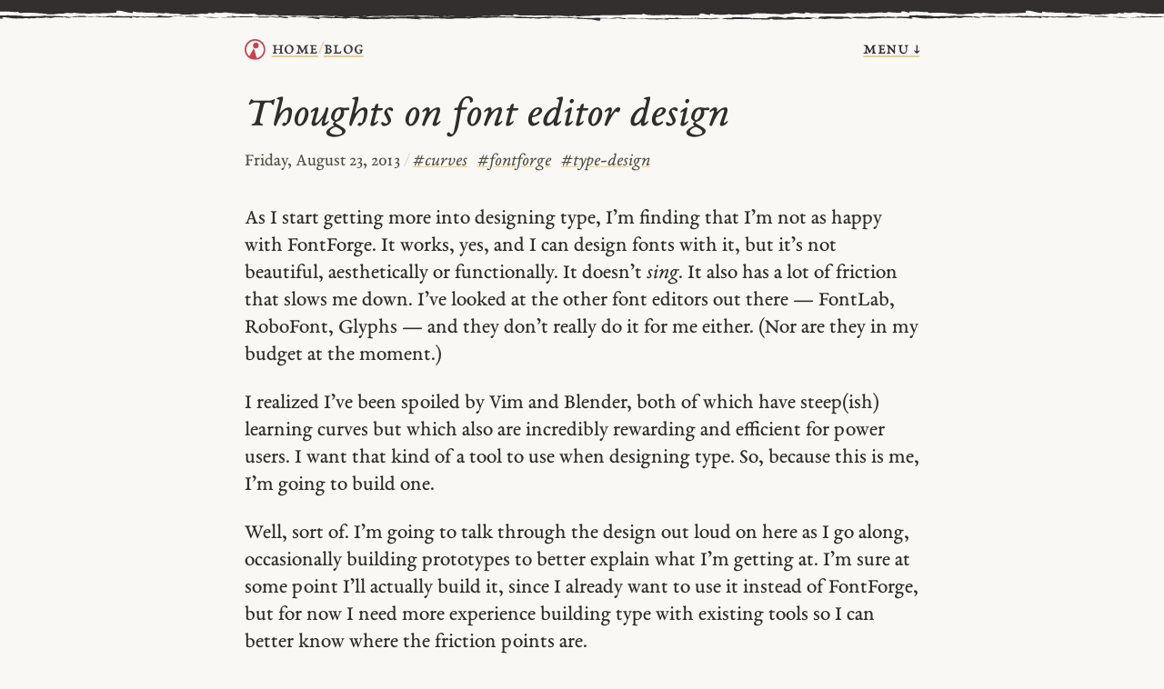

--- FILE ---
content_type: text/html
request_url: https://bencrowder.net/blog/2013/thoughts-on-font-editor-design/
body_size: 4055
content:
<!DOCTYPE html>
<html dir="ltr" lang="en-US">
<head>
  <meta charset="utf-8" />

  <title>Thoughts on font editor design — Blog — Ben Crowder</title>

  <meta name="viewport" content="width=device-width, initial-scale=1.0" />
  <meta name="description" content="Website of Ben Crowder." />
  <meta name="theme-color" content="#322f2e">

  <link rel="preconnect" href="https://cdn.bencrowder.net">

  <link rel="stylesheet" href="/css/style.css?v202601b" type="text/css" />
  <link rel="preload" href="/fonts/ebc-garamond/ebc-garamond-regular.woff2?v202601a" as="font" type="font/woff2" crossorigin />
  <link rel="preload" href="/fonts/ebc-garamond/ebc-garamond-italic.woff2?v202601a" as="font" type="font/woff2" crossorigin />

  <link rel="alternate" type="application/rss+xml" title="Ben Crowder's RSS feed" href="https://bencrowder.net/blog/feed/" />
  <link rel="alternate" type="application/feed+json" title="Ben Crowder's JSON feed" href="https://bencrowder.net/blog/feed.json" />

  

  

  

  <link rel="shortcut icon" href="https://cdn.bencrowder.net/images/bc-favicon-180x180-2025-02-02.png?v202502b" sizes="180x180" />
  <link rel="alternate icon" href="https://cdn.bencrowder.net/images/bc-favicon-32x32-2025-02-02.png?v202502b" sizes="32x32" />
  <link rel="apple-touch-icon" href="https://cdn.bencrowder.net/images/bc-apple-touch-icon-180x180-2025-02-02.png?v202501b">
  <link rel="apple-touch-icon-precomposed" href="https://cdn.bencrowder.net/images/bc-apple-touch-icon-180x180-2025-02-02.png?v202502b">
</head>

<body >
  <header>
    <span class="page-title" aria-label="Breadcrumb"><a class="logo" href="/"><img src="/logo.svg?v202502e" alt="A red circle and triangle inside of a hollow black circle" /></a><a href="/">home</a> <span class="separator">/</span> <a class="area" aria-current="page" href="/blog/">Blog</a></span>

    <a class="menu-link" href="#menu">menu &darr;</a>
  </header>

  

  <main>
    
<article id="post-" class="post detail">
	<header>
		
		<h1>Thoughts on font editor design</h1>
		

    <div class="metadata">
      <time>Friday, August 23, 2013</time>

      
      <span class="separator">/</span>
      <span class="tags">
        
          <a class="tag" href="/blog/tag/curves/"><span class="hash">#</span>curves</a>
        
          <a class="tag" href="/blog/tag/fontforge/"><span class="hash">#</span>fontforge</a>
        
          <a class="tag" href="/blog/tag/type-design/"><span class="hash">#</span>type-design</a>
        
      </span>
      
    </div>
	</header>

	<main><p>As I start getting more into designing type, I’m finding that I’m not as happy with FontForge. It works, yes, and I can design fonts with it, but it’s not beautiful, aesthetically or functionally. It doesn’t <em>sing</em>. It also has a lot of friction that slows me down. I’ve looked at the other font editors out there — FontLab, RoboFont, Glyphs — and they don’t really do it for me either. (Nor are they in my budget at the moment.)</p>
<p>I realized I’ve been spoiled by Vim and Blender, both of which have steep(ish) learning curves but which also are incredibly rewarding and efficient for power users. I want that kind of a tool to use when designing type. So, because this is me, I’m going to build one.</p>
<p>Well, sort of. I’m going to talk through the design out loud on here as I go along, occasionally building prototypes to better explain what I’m getting at. I’m sure at some point I’ll actually build it, since I already want to use it instead of FontForge, but for now I need more experience building type with existing tools so I can better know where the friction points are.</p>
<p>I’m calling it Curves, and yes, it’s partly tongue-in-cheek. Here’s a brief overview of some of the ideas behind it (some of which are already in existing font editors):</p>
<ul>
<li><strong>Power tool for advanced users.</strong> Reading about Douglas Englebart’s philosophy on computing has gotten me itching to make power tools instead of newbie tools. There’s nothing wrong with newbies, but I’m more intrigued by the idea of focusing on power users. Learning curves are okay. (Weak pun semi-intended.)</li>
<li><strong>Web-based.</strong> Originally I wanted to make this a desktop app like Vim or Blender, but the more I looked into it, the less interested I got (C/C++ no longer appeal to me, and doing the UI in OpenGL to be cross-platform would put me at a lower level than I’d like, since I didn’t really like any of the OpenGL UI toolkits I looked at). Besides, all my recent experience is in web stuff, and being able to edit fonts from anywhere will be nice. (I think seeing <a href="http://tridiv.com/">Tridiv</a> yesterday helped cement this decision for me, by the way.) Also, since web fonts are one of the main targets of an app like this, being able to load and preview the fonts in-browser will be a big plus. And web services have a lot of potential.</li>
<li><strong>Panes.</strong> I really, really love Blender’s windowing system, with non-overlapping panes. (Vim has something similar, though I don’t really use it that much.) I also love being able to easily store different layouts for different uses. With type design, this kind of setup feels like the right choice and would make it so much easier to switch between different parts of making type (designing glyphs, spacing/kerning, previewing text, OpenType features, etc.).</li>
<li><strong>Heavily keyboard driven.</strong> I’m thinking about possibly using chording and/or sequences (the latter ala Gmail, thanks to <a href="http://craig.is/killing/mice">Mousetrap</a>). Everything customizable, of course. At this point I’m thinking of borrowing Blender’s shortcuts for selecting (‘a’), moving (‘g’), scaling (’s’), and rotating (‘r’) points, since they’re all on the left hand, which frees your right hand for the mouse. But we’ll see.</li>
<li><strong>Command line.</strong> I don’t mean running it from the Unix command line, but rather that I want a command line as an integral part of the app. Command lines are really, really powerful, and the idea of one specifically tuned for designing type makes me giddy.</li>
<li><strong>Search.</strong> Not just searching for glyphs by name, but a powerful query syntax so I can easily get a list of glyphs wider than X or with left sidebearings smaller than Y or what have you. And saved searches, of course, like smart playlists in iTunes.</li>
<li><strong>Scripting.</strong> Of course. Python or JavaScript. I’m looking forward to being able to generate kerning pairs via Python rather than having to do that outside of the app and paste the resulting pairs in. Or being able to script a set of things to do just before exporting to OTF (like removing overlap and checking for points at extrema and stuff).</li>
<li><strong>Focus on designing text faces for use as body copy.</strong> I’m still not sure what that actually means in practice, but some ideas are: previewing pages of text instead of just lines; editing and previewing the italic and bold weights together with the regular (rather than as separate fonts); programmatic relationships between regular and italic and such; visually edited components that can hook together intelligently and automatically remove overlap on export.</li>
<li><strong>UFO.</strong> No, not flying saucers. The <a href="http://unifiedfontobject.org/">Unified Font Object</a> format is a nice XML-based schema that already has support in most existing editors and feels like a good platform to build on. (Besides, <a href="http://robofab.com/">RoboFab</a> can already read and write it.)</li>
<li><strong>Great OpenType feature support.</strong> One of my beefs with FontForge is that I have to use its UI for OpenType features. I’d much rather use Adobe’s text-based feature file format. Yes, FontForge can import/export it, but it’s not FF’s native way to edit OpenType, and I wish it were. (I, uh, like text.)</li>
<li><strong>DSL for editing glyph points.</strong> Visually drawing glyphs is nice, but I want to have a text editor pane beneath my glyph with code for that glyph that I can edit. (Text can be nicer for precision editing.) This would probably be a small domain-specific language. I’ve also thought about integrating it more completely — a fully-fleshed out parametric type design language, kind of like Metapost. The trick would be finding the sweet spot between writing parametric code and designing visually. I have some ideas for this that I’m excited to explore.</li>
</ul>
<p>There’s more (I’m very interested in finding ways to improve the UI for drawing Bézier curves), but that’s quite enough for now.</p></main>
</article>

<nav role="navigation">
	
	<a class="previous" href="/blog/2013/pigna-fin/" rel="previous">previous</a>
	
  <span class="separator">/</span>
	
	<a class="next" href="/blog/2013/curves-mockup-1/" rel="next">next</a>
	
</nav>


  </main>

  <footer>
    
      <nav id="menu">
  <ul>
    <li class="link"><a href="/about/">about</a></li>
    <li class="link"><a href="/blog/">blog</a></li>
    <li class="link"><a href="/projects/">projects</a></li>
    <li class="link"><a href="/reading/">reading</a></li>
    <li class="link"><a href="/research/">research</a></li>
  </ul>
</nav>

    

    <div class="metadata">
      <span><a href="mailto:ben.crowder@gmail.com?subject=Thoughts on font editor design — Blog (bencrowder.net)">email me</a> <span class="separator">/</span> <a href="/subscribe/">subscribe</a></span>

      <p><a class="license-link" href="https://creativecommons.org/licenses/by/4.0/" target="_blank" rel="noreferrer">cc by 4.0</a> unless otherwise noted</p>
    </div>
  </footer>
</body>

</html>


--- FILE ---
content_type: text/css
request_url: https://bencrowder.net/css/style.css?v202601b
body_size: 6439
content:
@charset "UTF-8";
/* bencrowder.net (processed via SASS) */
/* ----------------------------------------------------------------*/
/* Variables */
:root {
  /* ----------------------*/
  /* Colors */
  --text-color: hsl(15, 4%, 18%);
  --lighter-text-color: hsl(37, 6%, 26%);
  --gray-color: hsl(48, 8%, 30%);
  --primary-color: hsl(355, 67%, 42%);
  --primary-color-light: hsl(208, 65%, 86%);
  --accent-color: hsl(19, 29%, 23%);
  --accent-color-dark: hsl(5, 3%, 23%);
  --accent-color-light: hsl(5, 3%, 80%);
  --separator-color: hsl(43, 60%, 75%);
  --separator-faint-color: hsl(43, 30%, 85%);
  --border-color: var(--separator-color);
  --underline-color: var(--separator-color);
  /* Frame, nav, footer */
  --frame-link-color: var(--accent-color-dark);
  --frame-underline-color: var(--underline-color);
  --nav-header-color: hsl(213, 44%, 44%);
  --footer-color: var(--gray-color);
  --footer-link-color: var(--gray-color);
  /* Links */
  --link-color: var(--primary-color);
  --link-hover-color: var(--accent-color-dark);
  --link-alternate-hover-color: var(--accent-color-dark);
  --link-underline-color: var(--underline-color);
  /* Lists */
  --list-bullet-color: hsl(0, 0%, 30%);
  /* Tags */
  --tag-color: var(--gray-color);
  --tag-hash-color: hsl(149, 30%, 68%);
  /* ----------------------*/
  /* Layout */
  /* Side padding at smaller sizes */
  --side-padding: 1.2rem;
}

/* ----------------------------------------------------------------*/
/* Transitional layout */
@media screen and (min-width: 30em) {
  :root {
    --side-padding: 3rem;
  }
}
@media screen and (min-width: 40em) {
  :root {
    --side-padding: 4rem;
  }
}
@media screen and (min-width: 45em) {
  :root {
    --side-padding: 5rem;
  }
}
/* ----------------------------------------------------------------*/
/* Overall */
@font-face {
  font-family: ebcg;
  src: url("/fonts/ebc-garamond/ebc-garamond-regular.woff2?v202601a") format("woff2");
  font-weight: 400;
  font-style: normal;
}
@font-face {
  font-family: ebcg;
  src: url("/fonts/ebc-garamond/ebc-garamond-italic.woff2?v202601a") format("woff2");
  font-weight: 400;
  font-style: italic;
}
* {
  box-sizing: border-box;
}

html {
  background: #faf8f5 url(/bg.svg?v202501a);
  background-position-y: -11px;
  background-repeat: repeat-x;
  color: var(--text-color);
  font-family: ebcg, serif;
  font-size: 145%;
  font-variant-numeric: oldstyle-nums;
  line-height: 1.3;
}

body {
  margin: 0;
  padding: 0;
}

.separator {
  color: var(--separator-faint-color);
  margin-inline: 1pt;
}

.no-break {
  white-space: nowrap;
}

h1, h2, h3, h4, h5, h6 {
  text-wrap: pretty;
}

/* ----------------------------------------------------------------*/
/* Logo */
a#logo {
  position: absolute;
  height: 30px;
  top: 0;
  left: 0;
  right: 0;
  overflow: hidden;
}
a#logo img {
  display: block;
  width: 100%;
}
a#logo img.wide {
  display: none;
}
@media screen and (min-width: 600px) {
  a#logo img.wide {
    display: block;
  }
  a#logo img.thin {
    display: none;
  }
}

/* ----------------------------------------------------------------*/
/* Header */
body > header {
  display: flex;
  font-size: 0.9rem;
  font-variant-caps: all-small-caps;
  justify-content: space-between;
  letter-spacing: 0.02rem;
  padding: 1.75rem var(--side-padding) 0rem var(--side-padding);
}
body > header .page-title {
  align-items: center;
  display: flex;
  gap: 1pt;
}
body > header .page-title a.logo {
  display: flex;
  margin-right: 5pt;
}
body > header .page-title img {
  max-height: 1rem;
}
body > header .page-title a {
  color: var(--frame-link-color);
  line-height: 1.2;
}
body > header .page-title a:hover {
  /* Use the link color since it's noticeably different */
  color: var(--link-color);
}
body > header .separator {
  color: var(--separator-color);
  font-size: 0.8rem;
  line-height: 1.2;
  margin-inline: 3pt;
}
body > header a.area {
  text-transform: lowercase;
}
body > header a.area:hover {
  color: var(--link-color);
}
body > header a.menu-link {
  color: var(--text-color);
}
body > header a.menu-link:hover {
  color: var(--link-color);
}

/* ----------------------------------------------------------------*/
/* Menu */
nav#menu, body > footer > nav {
  font-size: 0.9rem;
  font-style: italic;
  line-height: 1.2;
  margin-bottom: 1rem;
}
nav#menu ul, body > footer > nav ul {
  list-style: none;
  margin: 0;
  padding: 0;
}
nav#menu ul li, body > footer > nav ul li {
  display: inline;
  hyphens: none;
  margin-right: 0.4rem;
  padding: 0;
}
nav#menu ul li::before, body > footer > nav ul li::before {
  content: none;
}

body > nav#menu {
  margin-top: 0.25rem;
  margin-bottom: 0;
  padding: 0rem var(--side-padding);
}

/* ----------------------------------------------------------------*/
/* Content area */
body > main {
  border-radius: 3pt;
  padding: 1.5rem var(--side-padding) 2.5rem var(--side-padding);
  text-wrap: pretty;
}

/* ----------------------------------------------------------------*/
/* Footer */
body > footer {
  border-top: solid 1px var(--border-color);
  color: var(--footer-color);
  font-size: 0.8rem;
  line-height: 1.3;
  margin-top: 1.5rem;
  padding: 1rem var(--side-padding) 12rem var(--side-padding);
}
body > footer a {
  display: inline;
  line-height: 1.4;
}
body > footer a:hover {
  color: var(--link-color);
}
body > footer .metadata {
  display: flex;
  flex-direction: column;
  gap: 1rem;
}
body > footer .metadata * {
  line-height: 1.2;
}
body > footer .metadata a.license-link {
  color: var(--footer-link-color);
  text-decoration-color: var(--border-color);
  font-variant-caps: all-small-caps;
  letter-spacing: 0.04rem;
}
@media screen and (min-width: 800px) {
  body > footer .metadata {
    flex-direction: row;
    justify-content: space-between;
  }
  body > footer .metadata .metadata p {
    text-align: right;
  }
}

/* ----------------------------------------------------------------*/
/* Layout */
@media screen and (min-width: 50em) {
  body {
    margin-left: auto;
    margin-right: auto;
    max-width: 32rem;
  }

  :root {
    --side-padding: 0;
  }
}
/* ----------------------------------------------------------------*/
/* Headings */
h1, h2, h3, h4, h5, h6 {
  color: var(--text-color);
  font-style: italic;
  font-weight: 400;
  line-height: 1.2;
}

h1 {
  font-size: 2rem;
  line-height: 1.1;
  margin: 1.75rem 0 1.2rem;
}

h2 {
  font-size: 1.4rem;
  margin: 2.5rem 0 0.6rem;
}

h3 {
  font-size: 1.25rem;
  margin: 1.75rem 0 0.6rem;
}

h4 {
  font-size: 1rem;
  margin: 1.75rem 0 0.6rem;
}

/* Headings shouldn't have a top margin if they're the first element
 * in their parent element */
h1:first-child,
h2:first-child,
h3:first-child,
h4:first-child {
  margin-top: 0;
}

h1 + h2 {
  margin-top: 1rem;
}

/* Collapse top margins on paragraphs and lists after headings, so
 * the heading's bottom margin will dominate. Leave h1s out because
 * we want more spacing on the page titles. */
h2 + p,
h3 + p,
h4 + p {
  margin-top: 0;
}

h2 + ul,
h3 + ul,
h4 + ul {
  margin-top: 0;
}

/* ----------------------------------------------------------------*/
/* Text miscellanea */
p, li, blockquote {
  /* Hyphenation */
  hyphens: auto;
}

p {
  margin-block: 1rem;
  /* Clear out top margins for first paragraph in a parent */
}
p:first-child, p:first-of-type {
  margin-top: 0;
}

/* Links */
a {
  color: var(--link-color);
  text-decoration: underline;
  text-decoration-color: var(--link-underline-color);
  text-decoration-skip: ink;
  text-decoration-skip-ink: all;
  text-decoration-thickness: 1.5px;
  text-underline-offset: 3px;
}
a:hover {
  color: var(--link-hover-color);
}

/* Blockquotes */
blockquote {
  margin-block: 1lh;
  margin-left: 2rem;
  /* Handle nesting */
}
blockquote::before {
  color: #b9d392;
  content: "“";
  float: left;
  margin-right: -1ch;
  left: -1.6rem;
  position: relative;
  font-size: 2.6rem;
  top: -0.7rem;
}
blockquote:first-of-type {
  margin-top: 0;
}
blockquote:last-of-type {
  margin-bottom: 0;
}
blockquote blockquote {
  border-left-color: #e6cacf;
  margin-left: 2rem;
}
blockquote blockquote::before {
  color: #a4bcda;
}

/* Sections */
.section:not(first-child) {
  border-top: solid 1px var(--border-color);
  margin-top: 2.2rem;
  padding-top: 2rem;
}

/* Reading log */
details + .section.reading-year {
  border-top: none;
  padding-top: 0;
}

/* Fix for first section after title */
h1 + .section {
  border-top: none;
  margin-top: 1.5rem;
  padding-top: 0;
}

/* Introduction */
.intro {
  font-style: italic;
  margin-bottom: 1.5rem;
}

/* Subtitle */
.sub {
  color: var(--gray-color);
  font-size: 0.9em;
  /* Use em because we want it relative to whatever it's with */
  margin: 0.1rem 0 0;
  line-height: 1.3;
  padding-bottom: 1px;
  /* Fix for clipped underlines */
}

/* Medium-small subtitle */
.submed {
  color: #afaa9d;
  font-size: 0.8em;
  /* Use em because we want it relative to whatever it's with */
  margin: 0;
  line-height: 1.2;
}

/* Small subtitle */
.subsmall {
  color: #b8ad94;
  font-size: 0.7em;
  /* Use em because we want it relative to whatever it's with */
  margin: 0;
  line-height: 1.2;
}

/* Colon-delimited lists */
.colon-list {
  color: #b3b3b3;
}
.colon-list span {
  color: #4d4d4d;
}

/* Selection */
::selection {
  background: var(--link-color);
  color: white;
}

/* Rules */
hr {
  background: #cccccc;
  border-width: 0;
  height: 0.75pt;
  margin: 2rem auto;
  text-align: center;
  width: 80%;
}

/* Superscript/subscript */
sup,
sub {
  position: relative;
  vertical-align: 0;
}

sup {
  top: -0.9ex;
}

sub {
  top: 0.9ex;
}

/* Author names on book project pages */
h1 + .author, figure.thumbnail + .author {
  font-style: italic;
  color: #333333;
}

h1:has(~ .author) {
  margin-bottom: 0.2rem;
}

/* Small caps*/
.smcp {
  font-variant: all-small-caps;
  letter-spacing: 0.05rem;
}

/* ----------------------------------------------------------------*/
/* Lists */
ul {
  padding-left: 0.25rem;
  /* Override default list appearance */
  --card-inline-gap: 1.5rem;
  --card-block-gap: 0.75rem;
  /* 3/5 columns, used on reading page */
  /* 2/3 columns, used on blog archive page */
  /* 1/2 columns, used on project pages for tags */
  /* Expanded lists (more padding), used on blog archive page */
  /* Compact lists (less padding), used on reading page */
  /* Linear */
  /* Reading page styles */
}
ul li {
  line-height: 1.3;
  list-style: none;
  margin-left: 0;
  padding-left: 1rem;
  position: relative;
  overflow: hidden;
}
ul li::before {
  content: "•";
  color: var(--list-bullet-color);
  position: absolute;
  left: 0.25rem;
  top: 0.05rem;
}
ul li + li {
  margin-top: 0.3rem;
}
ul li a.see-all {
  font-style: italic;
}
ul li ul {
  margin-top: 0.5rem;
}
ul.cards {
  display: flex;
  flex-wrap: wrap;
  gap: var(--card-block-gap) var(--card-inline-gap);
  margin: 0.5rem 0 0;
  padding-left: 0;
  justify-content: start;
}
ul.cards li {
  /* Reset list elements */
  margin: 0;
  padding: 0;
  border-radius: 4pt;
  width: 100%;
}
ul.cards li::before {
  content: none;
}
@media screen and (min-width: 800px) {
  ul.cards li {
    width: calc(50% - var(--art-inline-gap));
    height: calc(50% - var(--art-block-gap));
  }
}
ul li.card {
  align-items: start;
  border-radius: 4pt;
  display: flex;
  gap: 0.55rem;
}
@media screen and (min-width: 800px) {
  ul li.card {
    width: calc(50% - var(--card-inline-gap));
    height: calc(50% - var(--card-block-gap));
  }
}
ul li.card img {
  border-radius: 4pt;
  display: block;
  height: 58px;
  max-width: 58px;
  mix-blend-mode: multiply;
  width: 58px;
}
ul li.card img:hover {
  filter: brightness(1.05) saturate(1.05);
}
ul li.card img.border {
  border: solid 1px var(--separator-faint-color);
}
ul li.card > div {
  display: flex;
  flex-direction: column;
  gap: 2pt;
  line-height: 1.1;
}
ul li.card > div a cite {
  word-break: break-word;
}
ul li.card > div .sub {
  font-size: 0.85rem;
  line-height: 1.1;
  margin: 0;
}
@media screen and (min-width: 700px) {
  ul.collected-talks {
    columns: 2;
  }
}
ul.collected-talks li {
  padding: 0;
}
ul.collected-talks li::before {
  content: none;
}
ul.collected-talks li + li {
  margin-top: 0.6rem;
}
ul.columns-5 {
  /* Use three columns at smaller sizes */
  column-count: 3;
  /* Use five at larger sizes */
}
@media screen and (min-width: 30em) {
  ul.columns-5 {
    column-count: 5;
  }
}
ul.columns-3 {
  /* Use two columns at smaller sizes */
  column-count: 2;
  /* Use three columns at larger sizes */
}
@media screen and (min-width: 30em) {
  ul.columns-3 {
    column-count: 3;
  }
}
ul.columns-2 {
  /* Use two columns at larger sizes */
}
@media screen and (min-width: 30em) {
  ul.columns-2 {
    column-count: 2;
  }
}
ul.expanded li + li {
  margin-top: 1.2rem;
}
ul.compact li {
  line-height: 1.3;
  margin-top: 0;
  margin-bottom: 0.2rem;
}
ul.linear {
  padding-left: 0;
}
ul.linear li {
  line-height: 1.1;
  margin-left: 1rem;
  overflow: initial;
  padding-left: 0;
  text-indent: -1rem;
}
ul.linear li + li {
  margin-top: 0.5rem;
}
ul.linear li:not(.separated) > a {
  margin-right: 0.4rem;
}
ul.linear li .sub {
  line-height: 1.3;
}
ul.linear li::before {
  content: none;
}
ul.reading {
  list-style: none;
  padding: 0;
}
ul.reading li {
  line-height: 1.25;
  margin-bottom: 0.4rem;
  margin-left: 1.25rem;
  text-indent: -1.25rem;
  overflow: initial;
  padding: 0;
}
ul.reading li.hidden {
  display: none;
}
ul.reading li::before {
  content: none;
}
ul.reading .book-title a {
  color: inherit;
}
ul.reading .book-title a:hover {
  color: var(--link-color);
}
ul.reading .star {
  display: inline-block;
  font-size: 0.7rem;
  line-height: 1.4;
  margin-left: -0.8rem;
  margin-right: 0.2rem;
  margin-top: 0.2rem;
  width: 0.8em;
}
@media screen and (min-width: 30em) {
  ul.reading .star {
    margin-top: 0.3rem;
  }
}

ol li {
  line-height: 1.25;
}
ol li + li {
  margin-top: 0.45rem;
}

/* ----------------------------------------------------------------*/
/* Images & video */
figure {
  margin: 1lh 0;
  /* Keep images from overflowing the page */
  /* Hover */
  /* Border around images that need it */
  /* Round images, used pretty much only on about page */
  /* Floating images to the right, used for about page and thumbnails */
  /* Zero out top margins on headings following figures (project pages, etc.) */
  /* Thumbnails are a bit smaller */
  /* Smaller */
  /* And small images are even smaller (used on the Collected Talks page) */
  /* Used on the Collected Talks detail pages */
  /* Marginless drop the margins (used on the Collected Talks page) */
  /* Clamp vertical size, for phone screenshots on blog */
}
figure img {
  max-width: 100%;
}
figure:hover a img {
  filter: brightness(1.05) saturate(1.05);
}
figure.border img {
  border: solid 0.5pt #999999;
}
figure.round img {
  border-radius: 100%;
}
figure.right {
  float: right;
  margin: 0 0 1.5rem 1.5rem;
  max-width: 10rem;
  width: 30%;
}
figure + h1, figure + h2 {
  margin-top: 0;
}
figure.thumbnail {
  width: 25%;
}
figure.smaller {
  width: 18%;
}
figure.small {
  width: 10%;
}
figure.collected-talks {
  margin-left: 0.5rem;
  margin-bottom: 0.5rem;
  width: 90px;
}
figure.collected-talks img {
  border-radius: 100%;
}
figure.collected-talks.small {
  width: 45px;
}
figure.toc {
  float: left;
  margin: 0;
  margin-right: 0.65rem;
}
figure.clampvert img {
  max-height: 25rem;
}

iframe {
  max-width: 100%;
}

/* ----------------------------------------------------------------*/
/* Tables */
table {
  border-collapse: collapse;
  border-spacing: 0;
  margin: 1.5rem 0;
  overflow-x: auto;
  max-width: 100%;
}

table * {
  font-variant-numeric: initial;
}

th {
  font-size: 0.85rem;
  font-style: italic;
  font-weight: 400;
  text-align: left;
  border-bottom: solid 1px var(--border-color);
  padding: 0 0.25rem 0.4rem 0;
  line-height: 1.2;
}
@media screen and (min-width: 50em) {
  th {
    padding-right: 1.25rem;
  }
}

td {
  border-bottom: solid 1px var(--border-color);
  font-size: 0.95rem;
  padding: 0.35rem 1rem 0.35rem 0;
  line-height: 1.2;
  word-break: break-all;
  /* Used on writing statistics page */
}
td.faded {
  color: var(--border-color);
}

/* ----------------------------------------------------------------*/
/* Code */
code,
pre {
  background: #f4eae1;
  border-radius: 5pt;
  color: #572e0a;
  font-family: Monaco, Menlo, Courier, monospace;
  font-size: 0.7rem;
}

code {
  padding: 0.1rem 0.2rem;
}

pre {
  line-height: 1.35;
  margin: 1.5rem 0;
  overflow-x: scroll;
  padding: 0.75rem 1rem;
}
pre code {
  padding: 0;
}

/* ----------------------------------------------------------------*/
/* Tag list */
.tags .tag {
  color: var(--tag-color);
  font-style: italic;
  font-weight: 400;
  margin-right: 0.3rem;
  text-decoration-color: var(--link-underline-color);
  white-space: nowrap;
}
.tags a.tag:hover {
  color: var(--primary-color);
}

ul.tag-index li {
  line-height: 1.1;
  padding: 0;
}
ul.tag-index li::before {
  content: none;
}
ul.tag-index li + li {
  margin-top: 0.4rem;
}
ul.tag-index li a.tag {
  display: inline-block;
  font-size: 0.9rem;
  margin-left: 1rem;
  text-indent: -1rem;
  white-space: wrap;
}

/* ----------------------------------------------------------------*/
/* Blog post list */
body.blog main > header {
  margin-bottom: 1.5rem;
}
body.blog main > header h1 .tag {
  font-style: normal;
}
body.blog main > header .colon-list:first-of-type {
  line-height: 1.3;
  margin-bottom: 1rem;
}
body.blog main > footer {
  margin-top: 3rem;
}
body.blog main > footer .colon-list {
  font-style: italic;
}

.blog-actions {
  color: var(--gray-color);
  margin-bottom: 0.35rem;
}
.blog-actions + nav {
  color: var(--gray-color);
  margin-top: 1rem;
}
.blog-actions + .year-index {
  margin-top: 1.5rem;
}

ul.blog-posts {
  padding: 0;
}
ul.blog-posts li {
  align-items: baseline;
  display: grid;
  gap: 2px 10px;
  grid-template-areas: "date title";
  grid-template-columns: 3.1rem 1fr;
  padding: 0;
}
ul.blog-posts li::before {
  content: none;
}
ul.blog-posts li time {
  font-size: 0.9rem;
  font-style: italic;
  grid-area: date;
  text-align: right;
}
ul.blog-posts li .title {
  grid-area: title;
}
ul.blog-posts li .title > a {
  display: inline;
  margin-right: 5px;
}
ul.blog-posts li .title .tags {
  display: block;
  font-size: 0.75rem;
  line-height: 1.2;
}
@media screen and (min-width: 500px) {
  ul.blog-posts li .title .tags {
    display: inline;
  }
}
ul.blog-posts li .title .tags .tag {
  margin-right: 0.2rem;
}
ul.blog-posts li + li {
  margin-top: 0.5rem;
}

/* ----------------------------------------------------------------*/
/* Blog post */
article.post {
  /* In list view, include padding and border */
  /* The post text */
  /* Spacing */
  /* Hide the RSS feed hr and tag list */
  /* Hide the RSS feed footer in list view */
  /* Style the RSS feed footer */
  /* Post navigation in detail view */
  /* Time colors */
}
article.post:not(.detail) {
  border-top: solid 1px var(--border-color);
  margin-top: 2rem;
  padding-top: 2rem;
}
article.post header {
  font-size: 0.85rem;
  margin-bottom: 1.5rem;
  /* Date defaults */
  /* Post title in detail view */
  /* Post title in list view, titled posts */
  /* Post title in list view, untitled date link posts */
}
article.post header .metadata {
  line-height: 1.4;
  margin-top: 0.45rem;
}
article.post header a.date-link time {
  font-size: 1rem;
}
article.post header h1 {
  margin: 0 0 0.15rem 0;
}
article.post header h2 {
  margin: 0;
}
article.post header h2 a {
  color: var(--text-color);
  font-family: inherit;
}
article.post header h2 a:hover {
  color: var(--primary-color);
}
article.post header a.date-link {
  color: var(--text-color);
}
article.post header a.date-link:hover {
  color: var(--primary-color);
}
article.post header .tags {
  margin-top: 0.5rem;
}
article.post header .tags a.tag:hover {
  color: var(--primary-color);
}
article.post main {
  margin-top: 1rem;
}
article.post hr.feed-extra,
article.post p.feed-extra.feed-tags {
  display: none;
}
article.post:not(.detail) .feed-extra {
  display: none;
}
article.post p.feed-mail {
  font-size: 0.9rem;
  font-style: italic;
  margin-top: 2.5rem;
  text-align: right;
}
article.post.detail + nav {
  font-size: 0.9rem;
  font-style: italic;
  margin-top: 1rem;
  text-align: right;
}
article.post.detail time {
  color: var(--gray-color);
}
article.post:not(.detail) h2 + .metadata time {
  color: var(--gray-color);
}

/* ----------------------------------------------------------------*/
/* Artwork list */
ul.artworks {
  --art-inline-gap: var(--card-inline-gap);
  --art-block-gap: var(--card-block-gap);
  display: flex;
  flex-wrap: wrap;
  gap: var(--art-block-gap) var(--art-inline-gap);
  margin: 0.5rem 0 0;
  padding-left: 0;
  justify-content: start;
}
ul.artworks li {
  /* Reset list elements */
  margin: 0;
  padding: 0;
  border-radius: 4pt;
  width: 100%;
  /* Set up art thumbnail layout */
  display: inline-flex;
}
ul.artworks li::before {
  content: none;
}
@media screen and (min-width: 800px) {
  ul.artworks li {
    width: calc(50% - var(--art-inline-gap));
    height: calc(50% - var(--art-block-gap));
  }
}
ul.artworks li figure {
  margin: 0;
}
ul.artworks li a.image {
  border-radius: 4pt;
  display: flex;
  gap: 0.5rem;
}
ul.artworks li a.image img {
  border-radius: 4pt;
  display: block;
  max-width: 50px;
  width: 100%;
  height: 100%;
}
ul.artworks li figcaption {
  font-size: 0.9rem;
  font-style: italic;
  line-height: 1.2;
  margin-top: 2pt;
  padding: 3pt;
  word-break: break-word;
}
ul.artworks + a.more, ul.artworks + p:has(a.more) {
  display: block;
  font-size: 0.9rem;
  font-style: italic;
  margin-top: 0.1rem;
  text-align: right;
}

/* ----------------------------------------------------------------*/
/* Collections (imagelinks) */
ul.imagelinks {
  --art-inline-gap: 1rem;
  --art-block-gap: 0.75rem;
  display: flex;
  flex-wrap: wrap;
  gap: var(--art-block-gap) var(--art-inline-gap);
  list-style: none;
  margin-top: 1rem;
  padding: 0;
}
ul.imagelinks li::before {
  content: none;
}
ul.imagelinks li {
  margin: 0;
  padding-left: 0;
  width: 100%;
}
ul.imagelinks li > a {
  border: solid 1px #ccc;
  border-radius: 3px;
  display: flex;
  gap: 0.75rem;
  text-decoration: none;
}
ul.imagelinks li figure {
  margin: 0;
  max-width: 100px;
}
ul.imagelinks li figure img {
  border-radius: 3px 0 0 3px;
  display: block;
  width: 100%;
  /* Hover */
}
ul.imagelinks li figure img:hover {
  filter: brightness(1.05) saturate(1.05);
}
ul.imagelinks li .metadata {
  display: flex;
  flex: 1;
  flex-direction: column;
  font-size: 0.9rem;
  justify-content: space-between;
  line-height: 1.1;
  padding-block: 0.6rem;
}
ul.imagelinks li .metadata .title {
  display: inline-block;
  font-size: 1rem;
  line-height: 1.1;
}
ul.imagelinks li .metadata .count, ul.imagelinks li .metadata .updated {
  color: #666;
  font-size: 0.7rem;
  font-variant-caps: all-small-caps;
  letter-spacing: 0.03rem;
}
ul.imagelinks li .metadata .count {
  margin-top: 3pt;
}
ul.imagelinks li .metadata .updated {
  align-content: end;
  flex: 1;
}
@media screen and (min-width: 600px) {
  ul.imagelinks li {
    width: calc(50% - calc(var(--art-inline-gap) / 2));
  }
  ul.imagelinks li figure {
    max-width: 120px;
  }
}

/* ----------------------------------------------------------------*/
/* Artwork detail */
h1.has-feed a.feed {
  font-size: 0.8rem;
  font-variant-caps: initial;
}
@media screen and (min-width: 750px) {
  h1.has-feed {
    align-items: baseline;
    display: flex;
    flex-direction: row;
    gap: 0.5rem;
    justify-content: space-between;
  }
}

article.art h1 .hash {
  font-size: 0.8em;
}
article.art figure {
  margin-bottom: 0.25rem;
}
article.art > footer {
  /* Buy prints link */
  /* Artwork navigation */
}
article.art > footer a.prints {
  background: #c0e199;
  border-radius: 5pt;
  color: black;
  float: right;
  font-weight: 400;
  margin: 0.25rem 0 0.25rem 0.8rem;
  padding: 0.2rem 0.8rem 0.5rem;
  text-decoration-color: #6d8354;
}
article.art > footer a.prints:hover {
  background: #1a1a1a;
  color: white;
}
article.art > footer ul.art .nav-link {
  font-style: italic;
}
article.art > footer nav {
  display: flex;
  justify-content: space-between;
}
article.art > footer nav .previous {
  text-align: right;
}
article.art > footer nav .previous ul.artworks {
  justify-content: flex-end;
}
article.art > footer nav ul.artworks {
  margin-top: 0.5rem;
}
article.art > footer nav ul.artworks li {
  margin: 0;
}
article.art > footer .tags {
  display: block;
  margin-top: 0.7rem;
}
article.art > footer table.prints {
  margin-bottom: 2rem;
}

/* ----------------------------------------------------------------*/
/* Poetry */
.poetry {
  margin: 2rem 0 0;
}
.poetry p {
  hyphens: none;
  margin: 0 0 0 2rem;
  text-indent: -2rem;
}
.poetry p.stanza {
  margin-top: 1rem;
}
.poetry p.indent {
  margin-left: 5rem;
}

/* ----------------------------------------------------------------*/
/* Reading page, blog archive */
.year-index {
  display: flex;
  flex-wrap: wrap;
  line-height: 1.325;
  margin-block-start: 0.5rem;
}
.year-index a {
  display: inline-block;
  margin-right: 0.75em;
}
.year-index > span {
  font-style: italic;
  margin-right: 0.75em;
}

.month-reading-heading {
  border-bottom: solid 3px #c0db84;
  display: inline-block;
  font-variant-caps: all-small-caps;
  font-variant-numeric: oldstyle-nums;
  font-variation-settings: "opsz" 20;
  letter-spacing: 0.04rem;
  margin-bottom: 0.85rem;
  padding-bottom: 0.2rem;
}

.year-stats {
  font-size: 1rem;
  font-variant-numeric: lining-nums;
}

.section.reading-year h2.reading-heading {
  margin-block-end: 0;
}

.section.reading-year .reading-subheading {
  font-size: 0.85rem;
  font-variant-caps: all-small-caps;
  letter-spacing: 0.05rem;
}

.reading-month {
  margin-top: 1.5rem;
}
.reading-month ul.reading {
  margin-top: 0;
}

h2 + .reading-month {
  margin-top: 1rem;
  border-top: none;
  padding-top: 0;
}

.hidden {
  display: none;
}

#search-books {
  background: none;
  border: solid 1px var(--border-color);
  border-radius: 3px;
  font-size: 0.9rem;
  margin-top: 0.75rem;
  padding: 0.1rem 0.4rem 0.3rem;
}

.search-results h3 {
  margin-top: 1rem;
}

.read-date {
  word-break: keep-all;
}

/* ----------------------------------------------------------------*/
/* Guestbook */
#guestbook-entry.hidden {
  display: none;
}

form#guestbook {
  display: flex;
  flex-direction: column;
  gap: 0.75rem;
  margin-bottom: 3rem;
}
form#guestbook div {
  display: block;
}
form#guestbook div label {
  font-size: 0.9rem;
  font-style: italic;
}
form#guestbook div input[type=text], form#guestbook div input[type=email], form#guestbook div textarea {
  background: none;
  border: solid 1px #b8b8b8;
  border-radius: 3px;
  display: block;
  font-family: ebcg;
  font-size: 1rem;
  padding: 0.3rem 0.3rem 0.2rem;
}
form#guestbook div textarea {
  line-height: 1.45;
  height: 10rem;
  resize: none;
  width: 100%;
}
form#guestbook div input[name=email], form#guestbook div input[name=website] {
  width: 100%;
}
form#guestbook div input[type=submit] {
  background: var(--primary-color);
  border: none;
  border-radius: 3px;
  color: #fff;
  cursor: pointer;
  font-family: ebcg;
  font-size: 1rem;
  font-variant-caps: all-small-caps;
  font-weight: 400;
  letter-spacing: 0.03rem;
  margin-top: 1rem;
  padding: 0.3rem 0.8rem 0.4rem;
  text-transform: uppercase;
}
form#guestbook div input[type=submit]:hover {
  background: var(--accent-color);
}

/* ----------------------------------------------------------------*/
/* Timeline */
.timeline {
  margin-top: 1.5rem;
}

.timeline .year {
  align-items: baseline;
  display: flex;
  font-size: 0.95rem;
  gap: 1rem;
  line-height: 1.375;
}
.timeline .year + .year {
  border-top: solid 1pt #cfcec9;
  margin-top: 0.35rem;
  padding-top: 0.45rem;
}
.timeline .year .label {
  font-weight: 400;
  text-align: right;
  width: 2.75rem;
}
.timeline .year .timeline-projects {
  flex: 1;
}

details summary {
  color: var(--primary-color);
  cursor: pointer;
}
details summary:hover {
  color: var(--text-color);
}
details summary::-webkit-details-marker, details summary::marker {
  font-size: 0.7rem;
}

/* ----------------------------------------------------------------*/
/* Morrone del Sannio morti table */
.fh-wrapper {
  overflow-x: scroll;
}

table.fhindex td.name {
  font-style: italic;
}

@media screen and (max-width: 750px) {
  table.fhindex th,
table.fhindex td {
    display: block;
  }

  table.fhindex th {
    padding: 0.35rem 1rem 0.35rem 0;
  }

  table.fhindex th:not(:first-child),
table.fhindex td:not(:first-child) {
    margin-left: 1rem;
  }
}
/* ----------------------------------------------------------------*/
/* Fiction */
body.fiction main p {
  margin: 0;
  text-indent: 1.25rem;
}
body.fiction main p:first-child {
  text-indent: 0;
}

body.fiction main .intro + p,
body.fiction main p.scene-divider + p,
body.fiction main h2 + p,
body.fiction main p.first {
  text-indent: 0;
}

body.fiction main p.spaced {
  margin-top: 0.75rem;
  text-indent: 0;
}

body.fiction main p.scene-divider {
  margin: 2rem 0;
  text-align: center;
}

/*# sourceMappingURL=style.css.map */
